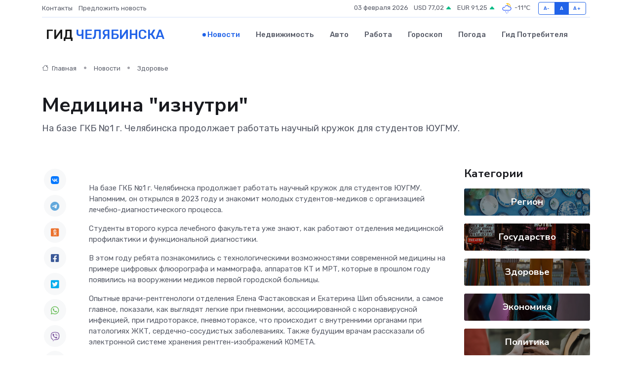

--- FILE ---
content_type: text/html; charset=UTF-8
request_url: https://prochelyabinsk.ru/news/zdorove/medicina-iznutri.htm
body_size: 10057
content:
<!DOCTYPE html>
<html lang="ru">
<head>
	<meta charset="utf-8">
	<meta name="csrf-token" content="JYwxmG3NpIGT72T88taOm43EEe5yATOsqholuJM0">
    <meta http-equiv="X-UA-Compatible" content="IE=edge">
    <meta name="viewport" content="width=device-width, initial-scale=1">
    <title>Медицина &quot;изнутри&quot; - новости Челябинска</title>
    <meta name="description" property="description" content="На базе ГКБ №1 г. Челябинска продолжает работать научный кружок для студентов ЮУГМУ.">
    
    <meta property="fb:pages" content="105958871990207" />
    <link rel="shortcut icon" type="image/x-icon" href="https://prochelyabinsk.ru/favicon.svg">
    <link rel="canonical" href="https://prochelyabinsk.ru/news/zdorove/medicina-iznutri.htm">
    <link rel="preconnect" href="https://fonts.gstatic.com">
    <link rel="dns-prefetch" href="https://fonts.googleapis.com">
    <link rel="dns-prefetch" href="https://pagead2.googlesyndication.com">
    <link rel="dns-prefetch" href="https://res.cloudinary.com">
    <link href="https://fonts.googleapis.com/css2?family=Nunito+Sans:wght@400;700&family=Rubik:wght@400;500;700&display=swap" rel="stylesheet">
    <link rel="stylesheet" type="text/css" href="https://prochelyabinsk.ru/assets/font-awesome/css/all.min.css">
    <link rel="stylesheet" type="text/css" href="https://prochelyabinsk.ru/assets/bootstrap-icons/bootstrap-icons.css">
    <link rel="stylesheet" type="text/css" href="https://prochelyabinsk.ru/assets/tiny-slider/tiny-slider.css">
    <link rel="stylesheet" type="text/css" href="https://prochelyabinsk.ru/assets/glightbox/css/glightbox.min.css">
    <link rel="stylesheet" type="text/css" href="https://prochelyabinsk.ru/assets/plyr/plyr.css">
    <link id="style-switch" rel="stylesheet" type="text/css" href="https://prochelyabinsk.ru/assets/css/style.css">
    <link rel="stylesheet" type="text/css" href="https://prochelyabinsk.ru/assets/css/style2.css">

    <meta name="twitter:card" content="summary">
    <meta name="twitter:site" content="@mysite">
    <meta name="twitter:title" content="Медицина &quot;изнутри&quot; - новости Челябинска">
    <meta name="twitter:description" content="На базе ГКБ №1 г. Челябинска продолжает работать научный кружок для студентов ЮУГМУ.">
    <meta name="twitter:creator" content="@mysite">
    <meta name="twitter:image:src" content="https://res.cloudinary.com/dfipchlpf/image/upload/cu2gfb8em0zqyj5nycph">
    <meta name="twitter:domain" content="prochelyabinsk.ru">
    <meta name="twitter:card" content="summary_large_image" /><meta name="twitter:image" content="https://res.cloudinary.com/dfipchlpf/image/upload/cu2gfb8em0zqyj5nycph">

    <meta property="og:url" content="http://prochelyabinsk.ru/news/zdorove/medicina-iznutri.htm">
    <meta property="og:title" content="Медицина &quot;изнутри&quot; - новости Челябинска">
    <meta property="og:description" content="На базе ГКБ №1 г. Челябинска продолжает работать научный кружок для студентов ЮУГМУ.">
    <meta property="og:type" content="website">
    <meta property="og:image" content="https://res.cloudinary.com/dfipchlpf/image/upload/cu2gfb8em0zqyj5nycph">
    <meta property="og:locale" content="ru_RU">
    <meta property="og:site_name" content="Гид Челябинска">
    

    <link rel="image_src" href="https://res.cloudinary.com/dfipchlpf/image/upload/cu2gfb8em0zqyj5nycph" />

    <link rel="alternate" type="application/rss+xml" href="https://prochelyabinsk.ru/feed" title="Челябинск: гид, новости, афиша">
        <script async src="https://pagead2.googlesyndication.com/pagead/js/adsbygoogle.js"></script>
    <script>
        (adsbygoogle = window.adsbygoogle || []).push({
            google_ad_client: "ca-pub-0899253526956684",
            enable_page_level_ads: true
        });
    </script>
        
    
    
    
    <script>if (window.top !== window.self) window.top.location.replace(window.self.location.href);</script>
    <script>if(self != top) { top.location=document.location;}</script>

<!-- Google tag (gtag.js) -->
<script async src="https://www.googletagmanager.com/gtag/js?id=G-71VQP5FD0J"></script>
<script>
  window.dataLayer = window.dataLayer || [];
  function gtag(){dataLayer.push(arguments);}
  gtag('js', new Date());

  gtag('config', 'G-71VQP5FD0J');
</script>
</head>
<body>
<script type="text/javascript" > (function(m,e,t,r,i,k,a){m[i]=m[i]||function(){(m[i].a=m[i].a||[]).push(arguments)}; m[i].l=1*new Date();k=e.createElement(t),a=e.getElementsByTagName(t)[0],k.async=1,k.src=r,a.parentNode.insertBefore(k,a)}) (window, document, "script", "https://mc.yandex.ru/metrika/tag.js", "ym"); ym(54009475, "init", {}); ym(86840228, "init", { clickmap:true, trackLinks:true, accurateTrackBounce:true, webvisor:true });</script> <noscript><div><img src="https://mc.yandex.ru/watch/54009475" style="position:absolute; left:-9999px;" alt="" /><img src="https://mc.yandex.ru/watch/86840228" style="position:absolute; left:-9999px;" alt="" /></div></noscript>
<script type="text/javascript">
    new Image().src = "//counter.yadro.ru/hit?r"+escape(document.referrer)+((typeof(screen)=="undefined")?"":";s"+screen.width+"*"+screen.height+"*"+(screen.colorDepth?screen.colorDepth:screen.pixelDepth))+";u"+escape(document.URL)+";h"+escape(document.title.substring(0,150))+";"+Math.random();
</script>
<!-- Rating@Mail.ru counter -->
<script type="text/javascript">
var _tmr = window._tmr || (window._tmr = []);
_tmr.push({id: "3138453", type: "pageView", start: (new Date()).getTime()});
(function (d, w, id) {
  if (d.getElementById(id)) return;
  var ts = d.createElement("script"); ts.type = "text/javascript"; ts.async = true; ts.id = id;
  ts.src = "https://top-fwz1.mail.ru/js/code.js";
  var f = function () {var s = d.getElementsByTagName("script")[0]; s.parentNode.insertBefore(ts, s);};
  if (w.opera == "[object Opera]") { d.addEventListener("DOMContentLoaded", f, false); } else { f(); }
})(document, window, "topmailru-code");
</script><noscript><div>
<img src="https://top-fwz1.mail.ru/counter?id=3138453;js=na" style="border:0;position:absolute;left:-9999px;" alt="Top.Mail.Ru" />
</div></noscript>
<!-- //Rating@Mail.ru counter -->

<header class="navbar-light navbar-sticky header-static">
    <div class="navbar-top d-none d-lg-block small">
        <div class="container">
            <div class="d-md-flex justify-content-between align-items-center my-1">
                <!-- Top bar left -->
                <ul class="nav">
                    <li class="nav-item">
                        <a class="nav-link ps-0" href="https://prochelyabinsk.ru/contacts">Контакты</a>
                    </li>
                    <li class="nav-item">
                        <a class="nav-link ps-0" href="https://prochelyabinsk.ru/sendnews">Предложить новость</a>
                    </li>
                    
                </ul>
                <!-- Top bar right -->
                <div class="d-flex align-items-center">
                    
                    <ul class="list-inline mb-0 text-center text-sm-end me-3">
						<li class="list-inline-item">
							<span>03 февраля 2026</span>
						</li>
                        <li class="list-inline-item">
                            <a class="nav-link px-0" href="https://prochelyabinsk.ru/currency">
                                <span>USD 77,02 <i class="bi bi-caret-up-fill text-success"></i></span>
                            </a>
						</li>
                        <li class="list-inline-item">
                            <a class="nav-link px-0" href="https://prochelyabinsk.ru/currency">
                                <span>EUR 91,25 <i class="bi bi-caret-up-fill text-success"></i></span>
                            </a>
						</li>
						<li class="list-inline-item">
                            <a class="nav-link px-0" href="https://prochelyabinsk.ru/pogoda">
                                <svg xmlns="http://www.w3.org/2000/svg" width="25" height="25" viewBox="0 0 30 30"><path fill="#315EFB" d="M15 26a1 1 0 1 0 0 2 1 1 0 0 0 0-2m3-3a1 1 0 1 0 0 2 1 1 0 0 0 0-2m-6 0a1 1 0 1 1 0 2 1 1 0 0 1 0-2zM0 0v30V0zm30 0v30V0z"></path><path fill="#FFC000" d="M17.732 8.689a6.5 6.5 0 0 0-3.911-4.255.5.5 0 0 1 .003-.936A7.423 7.423 0 0 1 16.5 3a7.5 7.5 0 0 1 7.5 7.5c0 .484-.05.956-.138 1.415a4.915 4.915 0 0 0-1.413-.677 5.99 5.99 0 0 0 .051-.738 6.008 6.008 0 0 0-5.716-5.993 8.039 8.039 0 0 1 2.69 5.524c-.078-.09-.145-.187-.231-.274-.453-.452-.971-.79-1.511-1.068zM0 0v30V0zm30 0v30V0z"></path><path fill="#315EFB" d="M25.036 13.066a4.948 4.948 0 0 1 0 5.868A4.99 4.99 0 0 1 20.99 21H8.507a4.49 4.49 0 0 1-3.64-1.86 4.458 4.458 0 0 1 0-5.281A4.491 4.491 0 0 1 8.506 12c.686 0 1.37.159 1.996.473a.5.5 0 0 1 .16.766l-.33.399a.502.502 0 0 1-.598.132 2.976 2.976 0 0 0-3.346.608 3.007 3.007 0 0 0 .334 4.532c.527.396 1.177.59 1.836.59H20.94a3.54 3.54 0 0 0 2.163-.711 3.497 3.497 0 0 0 1.358-3.206 3.45 3.45 0 0 0-.706-1.727A3.486 3.486 0 0 0 20.99 12.5c-.07 0-.138.016-.208.02-.328.02-.645.085-.947.192a.496.496 0 0 1-.63-.287 4.637 4.637 0 0 0-.445-.874 4.495 4.495 0 0 0-.584-.733A4.461 4.461 0 0 0 14.998 9.5a4.46 4.46 0 0 0-3.177 1.318 2.326 2.326 0 0 0-.135.147.5.5 0 0 1-.592.131 5.78 5.78 0 0 0-.453-.19.5.5 0 0 1-.21-.79A5.97 5.97 0 0 1 14.998 8a5.97 5.97 0 0 1 4.237 1.757c.398.399.704.85.966 1.319.262-.042.525-.076.79-.076a4.99 4.99 0 0 1 4.045 2.066zM0 0v30V0zm30 0v30V0z"></path></svg>
                                <span>-11&#8451;</span>
                            </a>
						</li>
					</ul>

                    <!-- Font size accessibility START -->
                    <div class="btn-group me-2" role="group" aria-label="font size changer">
                        <input type="radio" class="btn-check" name="fntradio" id="font-sm">
                        <label class="btn btn-xs btn-outline-primary mb-0" for="font-sm">A-</label>

                        <input type="radio" class="btn-check" name="fntradio" id="font-default" checked>
                        <label class="btn btn-xs btn-outline-primary mb-0" for="font-default">A</label>

                        <input type="radio" class="btn-check" name="fntradio" id="font-lg">
                        <label class="btn btn-xs btn-outline-primary mb-0" for="font-lg">A+</label>
                    </div>

                    
                </div>
            </div>
            <!-- Divider -->
            <div class="border-bottom border-2 border-primary opacity-1"></div>
        </div>
    </div>

    <!-- Logo Nav START -->
    <nav class="navbar navbar-expand-lg">
        <div class="container">
            <!-- Logo START -->
            <a class="navbar-brand" href="https://prochelyabinsk.ru" style="text-align: end;">
                
                			<span class="ms-2 fs-3 text-uppercase fw-normal">Гид <span style="color: #2163e8;">Челябинска</span></span>
                            </a>
            <!-- Logo END -->

            <!-- Responsive navbar toggler -->
            <button class="navbar-toggler ms-auto" type="button" data-bs-toggle="collapse"
                data-bs-target="#navbarCollapse" aria-controls="navbarCollapse" aria-expanded="false"
                aria-label="Toggle navigation">
                <span class="text-body h6 d-none d-sm-inline-block">Menu</span>
                <span class="navbar-toggler-icon"></span>
            </button>

            <!-- Main navbar START -->
            <div class="collapse navbar-collapse" id="navbarCollapse">
                <ul class="navbar-nav navbar-nav-scroll mx-auto">
                                        <li class="nav-item"> <a class="nav-link active" href="https://prochelyabinsk.ru/news">Новости</a></li>
                                        <li class="nav-item"> <a class="nav-link" href="https://prochelyabinsk.ru/realty">Недвижимость</a></li>
                                        <li class="nav-item"> <a class="nav-link" href="https://prochelyabinsk.ru/auto">Авто</a></li>
                                        <li class="nav-item"> <a class="nav-link" href="https://prochelyabinsk.ru/job">Работа</a></li>
                                        <li class="nav-item"> <a class="nav-link" href="https://prochelyabinsk.ru/horoscope">Гороскоп</a></li>
                                        <li class="nav-item"> <a class="nav-link" href="https://prochelyabinsk.ru/pogoda">Погода</a></li>
                                        <li class="nav-item"> <a class="nav-link" href="https://prochelyabinsk.ru/poleznoe">Гид потребителя</a></li>
                                    </ul>
            </div>
            <!-- Main navbar END -->

            
        </div>
    </nav>
    <!-- Logo Nav END -->
</header>
    <main>
        <!-- =======================
                Main content START -->
        <section class="pt-3 pb-lg-5">
            <div class="container" data-sticky-container>
                <div class="row">
                    <!-- Main Post START -->
                    <div class="col-lg-9">
                        <!-- Categorie Detail START -->
                        <div class="mb-4">
							<nav aria-label="breadcrumb" itemscope itemtype="http://schema.org/BreadcrumbList">
								<ol class="breadcrumb breadcrumb-dots">
									<li class="breadcrumb-item" itemprop="itemListElement" itemscope itemtype="http://schema.org/ListItem">
										<meta itemprop="name" content="Гид Челябинска">
										<meta itemprop="position" content="1">
										<meta itemprop="item" content="https://prochelyabinsk.ru">
										<a itemprop="url" href="https://prochelyabinsk.ru">
										<i class="bi bi-house me-1"></i> Главная
										</a>
									</li>
									<li class="breadcrumb-item" itemprop="itemListElement" itemscope itemtype="http://schema.org/ListItem">
										<meta itemprop="name" content="Новости">
										<meta itemprop="position" content="2">
										<meta itemprop="item" content="https://prochelyabinsk.ru/news">
										<a itemprop="url" href="https://prochelyabinsk.ru/news"> Новости</a>
									</li>
									<li class="breadcrumb-item" aria-current="page" itemprop="itemListElement" itemscope itemtype="http://schema.org/ListItem">
										<meta itemprop="name" content="Здоровье">
										<meta itemprop="position" content="3">
										<meta itemprop="item" content="https://prochelyabinsk.ru/news/zdorove">
										<a itemprop="url" href="https://prochelyabinsk.ru/news/zdorove"> Здоровье</a>
									</li>
									<li aria-current="page" itemprop="itemListElement" itemscope itemtype="http://schema.org/ListItem">
									<meta itemprop="name" content="Медицина "изнутри"">
									<meta itemprop="position" content="4" />
									<meta itemprop="item" content="https://prochelyabinsk.ru/news/zdorove/medicina-iznutri.htm">
									</li>
								</ol>
							</nav>
						
                        </div>
                    </div>
                </div>
                <div class="row align-items-center">
                                                        <!-- Content -->
                    <div class="col-md-12 mt-4 mt-md-0">
                                            <h1 class="display-6">Медицина "изнутри"</h1>
                        <p class="lead">На базе ГКБ №1 г. Челябинска продолжает работать научный кружок для студентов ЮУГМУ.</p>
                    </div>
				                                    </div>
            </div>
        </section>
        <!-- =======================
        Main START -->
        <section class="pt-0">
            <div class="container position-relative" data-sticky-container>
                <div class="row">
                    <!-- Left sidebar START -->
                    <div class="col-md-1">
                        <div class="text-start text-lg-center mb-5" data-sticky data-margin-top="80" data-sticky-for="767">
                            <style>
                                .fa-vk::before {
                                    color: #07f;
                                }
                                .fa-telegram::before {
                                    color: #64a9dc;
                                }
                                .fa-facebook-square::before {
                                    color: #3b5998;
                                }
                                .fa-odnoklassniki-square::before {
                                    color: #eb722e;
                                }
                                .fa-twitter-square::before {
                                    color: #00aced;
                                }
                                .fa-whatsapp::before {
                                    color: #65bc54;
                                }
                                .fa-viber::before {
                                    color: #7b519d;
                                }
                                .fa-moimir svg {
                                    background-color: #168de2;
                                    height: 18px;
                                    width: 18px;
                                    background-size: 18px 18px;
                                    border-radius: 4px;
                                    margin-bottom: 2px;
                                }
                            </style>
                            <ul class="nav text-white-force">
                                <li class="nav-item">
                                    <a class="nav-link icon-md rounded-circle m-1 p-0 fs-5 bg-light" href="https://vk.com/share.php?url=https://prochelyabinsk.ru/news/zdorove/medicina-iznutri.htm&title=Медицина &amp;quot;изнутри&amp;quot; - новости Челябинска&utm_source=share" rel="nofollow" target="_blank">
                                        <i class="fab fa-vk align-middle text-body"></i>
                                    </a>
                                </li>
                                <li class="nav-item">
                                    <a class="nav-link icon-md rounded-circle m-1 p-0 fs-5 bg-light" href="https://t.me/share/url?url=https://prochelyabinsk.ru/news/zdorove/medicina-iznutri.htm&text=Медицина &amp;quot;изнутри&amp;quot; - новости Челябинска&utm_source=share" rel="nofollow" target="_blank">
                                        <i class="fab fa-telegram align-middle text-body"></i>
                                    </a>
                                </li>
                                <li class="nav-item">
                                    <a class="nav-link icon-md rounded-circle m-1 p-0 fs-5 bg-light" href="https://connect.ok.ru/offer?url=https://prochelyabinsk.ru/news/zdorove/medicina-iznutri.htm&title=Медицина &amp;quot;изнутри&amp;quot; - новости Челябинска&utm_source=share" rel="nofollow" target="_blank">
                                        <i class="fab fa-odnoklassniki-square align-middle text-body"></i>
                                    </a>
                                </li>
                                <li class="nav-item">
                                    <a class="nav-link icon-md rounded-circle m-1 p-0 fs-5 bg-light" href="https://www.facebook.com/sharer.php?src=sp&u=https://prochelyabinsk.ru/news/zdorove/medicina-iznutri.htm&title=Медицина &amp;quot;изнутри&amp;quot; - новости Челябинска&utm_source=share" rel="nofollow" target="_blank">
                                        <i class="fab fa-facebook-square align-middle text-body"></i>
                                    </a>
                                </li>
                                <li class="nav-item">
                                    <a class="nav-link icon-md rounded-circle m-1 p-0 fs-5 bg-light" href="https://twitter.com/intent/tweet?text=Медицина &amp;quot;изнутри&amp;quot; - новости Челябинска&url=https://prochelyabinsk.ru/news/zdorove/medicina-iznutri.htm&utm_source=share" rel="nofollow" target="_blank">
                                        <i class="fab fa-twitter-square align-middle text-body"></i>
                                    </a>
                                </li>
                                <li class="nav-item">
                                    <a class="nav-link icon-md rounded-circle m-1 p-0 fs-5 bg-light" href="https://api.whatsapp.com/send?text=Медицина &amp;quot;изнутри&amp;quot; - новости Челябинска https://prochelyabinsk.ru/news/zdorove/medicina-iznutri.htm&utm_source=share" rel="nofollow" target="_blank">
                                        <i class="fab fa-whatsapp align-middle text-body"></i>
                                    </a>
                                </li>
                                <li class="nav-item">
                                    <a class="nav-link icon-md rounded-circle m-1 p-0 fs-5 bg-light" href="viber://forward?text=Медицина &amp;quot;изнутри&amp;quot; - новости Челябинска https://prochelyabinsk.ru/news/zdorove/medicina-iznutri.htm&utm_source=share" rel="nofollow" target="_blank">
                                        <i class="fab fa-viber align-middle text-body"></i>
                                    </a>
                                </li>
                                <li class="nav-item">
                                    <a class="nav-link icon-md rounded-circle m-1 p-0 fs-5 bg-light" href="https://connect.mail.ru/share?url=https://prochelyabinsk.ru/news/zdorove/medicina-iznutri.htm&title=Медицина &amp;quot;изнутри&amp;quot; - новости Челябинска&utm_source=share" rel="nofollow" target="_blank">
                                        <i class="fab fa-moimir align-middle text-body"><svg viewBox='0 0 24 24' xmlns='http://www.w3.org/2000/svg'><path d='M8.889 9.667a1.333 1.333 0 100-2.667 1.333 1.333 0 000 2.667zm6.222 0a1.333 1.333 0 100-2.667 1.333 1.333 0 000 2.667zm4.77 6.108l-1.802-3.028a.879.879 0 00-1.188-.307.843.843 0 00-.313 1.166l.214.36a6.71 6.71 0 01-4.795 1.996 6.711 6.711 0 01-4.792-1.992l.217-.364a.844.844 0 00-.313-1.166.878.878 0 00-1.189.307l-1.8 3.028a.844.844 0 00.312 1.166.88.88 0 001.189-.307l.683-1.147a8.466 8.466 0 005.694 2.18 8.463 8.463 0 005.698-2.184l.685 1.151a.873.873 0 001.189.307.844.844 0 00.312-1.166z' fill='#FFF' fill-rule='evenodd'/></svg></i>
                                    </a>
                                </li>
                                
                            </ul>
                        </div>
                    </div>
                    <!-- Left sidebar END -->

                    <!-- Main Content START -->
                    <div class="col-md-10 col-lg-8 mb-5">
                        <div class="mb-4">
                                                    </div>
                        <div itemscope itemtype="http://schema.org/NewsArticle">
                            <meta itemprop="headline" content="Медицина "изнутри"">
                            <meta itemprop="identifier" content="https://prochelyabinsk.ru/8402940">
                            <span itemprop="articleBody"><p> На базе ГКБ №1 г. Челябинска продолжает работать научный кружок для студентов ЮУГМУ. Напомним, он открылся в 2023 году и знакомит молодых студентов-медиков с организацией лечебно-диагностического процесса. </p>   <p> Студенты второго курса лечебного факультета уже знают, как работают отделения медицинской профилактики и функциональной диагностики. </p>   <p> В этом году ребята познакомились с технологическими возможностями современной медицины на примере цифровых флюорографа и маммографа, аппаратов КТ и МРТ, которые в прошлом году появились на вооружении медиков первой городской больницы. </p>   <p> Опытные врачи-рентгенологи отделения Елена Фастаковская и Екатерина Шип объяснили, а самое главное, показали, как выглядят легкие при пневмонии, ассоциированной с коронавирусной инфекцией, при гидротораксе, пневмотораксе, что происходит с внутренними органами при патологиях ЖКТ, сердечно-сосудистых заболеваниях. Также будущим врачам рассказали об электронной системе хранения рентген-изображений КОМЕТА. </p>   <p> Занятия в кружке ведет научный руководитель с большой опытом в практической медицине, Лиана Рябова, профессор кафедры безопасности жизнедеятельности, медицины катастроф и неотложной помощи ЮУГМУ, дмн. 
										</p>
											
											

										

                        



<p></p>   <p> «  Очень важно   к окончанию обучения студентам иметь   не только   хорошую теоретическую подготовку, но и понимать, как устроен организм, как проявляют себя те или иные заболевания и что можно сделать, чтобы   их   не допустить. Знакомство с практической медициной — это самый   лучший способ «погрузиться» в профессию, наглядно разобраться с тем, что студенты изучают   на занятиях в медуниверситете  », - подчеркивает Лиана Валентиновна. </p>   <p> Стоит добавить, что будущие врачи активно посещают занятия и подтверждают, что настоящая медицина намного интереснее теории. <br> </p> <p> &nbsp; &nbsp;  <br> </p></span>
                        </div>
                                                                        <div><a href="http://gkb1-74.ru/patients/news/meditsina_iznutri/" target="_blank" rel="author">Источник</a></div>
                                                                        <div class="col-12 mt-3"><a href="https://prochelyabinsk.ru/sendnews">Предложить новость</a></div>
                        <div class="col-12 mt-5">
                            <h2 class="my-3">Последние новости</h2>
                            <div class="row gy-4">
                                <!-- Card item START -->
<div class="col-sm-6">
    <div class="card" itemscope="" itemtype="http://schema.org/BlogPosting">
        <!-- Card img -->
        <div class="position-relative">
                        <img class="card-img" src="https://res.cloudinary.com/dfipchlpf/image/upload/c_fill,w_420,h_315,q_auto,g_face/w1zu3fp9scxosi6pnsnc" alt="Займы без паники: как не утонуть в процентах и выбрать выгодный вариант" itemprop="image">
                    </div>
        <div class="card-body px-0 pt-3" itemprop="name">
            <h4 class="card-title" itemprop="headline"><a href="https://prochelyabinsk.ru/news/ekonomika/zaymy-bez-paniki-kak-ne-utonut-v-procentah-i-vybrat-vygodnyy-variant.htm"
                    class="btn-link text-reset fw-bold" itemprop="url">Займы без паники: как не утонуть в процентах и выбрать выгодный вариант</a></h4>
            <p class="card-text" itemprop="articleBody">Финансовые решения без стресса - реально. Главное, понимать, что скрывается за цифрами и как выбрать правильный кредит.</p>
        </div>
        <meta itemprop="author" content="Редактор"/>
        <meta itemscope itemprop="mainEntityOfPage" itemType="https://schema.org/WebPage" itemid="https://prochelyabinsk.ru/news/ekonomika/zaymy-bez-paniki-kak-ne-utonut-v-procentah-i-vybrat-vygodnyy-variant.htm"/>
        <meta itemprop="dateModified" content="2025-11-08"/>
        <meta itemprop="datePublished" content="2025-11-08"/>
    </div>
</div>
<!-- Card item END -->
<!-- Card item START -->
<div class="col-sm-6">
    <div class="card" itemscope="" itemtype="http://schema.org/BlogPosting">
        <!-- Card img -->
        <div class="position-relative">
                        <img class="card-img" src="https://res.cloudinary.com/dfipchlpf/image/upload/c_fill,w_420,h_315,q_auto,g_face/mvhp9pgm5grs6enztcvx" alt="На заводе в Челябинской области сокращают свыше 300 работников из-за консервации цеха" itemprop="image">
                    </div>
        <div class="card-body px-0 pt-3" itemprop="name">
            <h4 class="card-title" itemprop="headline"><a href="https://prochelyabinsk.ru/news/ekonomika/na-zavode-v-chelyabinskoy-oblasti-sokraschayut-svyshe-300-rabotnikov-iz-za-konservacii-ceha.htm"
                    class="btn-link text-reset fw-bold" itemprop="url">На заводе в Челябинской области сокращают свыше 300 работников из-за консервации цеха</a></h4>
            <p class="card-text" itemprop="articleBody">В Челябинской области более 300 рабочих Ашинского металлургического завода попали под сокращение из-за консервации цеха нержавеющей стали.</p>
        </div>
        <meta itemprop="author" content="Редактор"/>
        <meta itemscope itemprop="mainEntityOfPage" itemType="https://schema.org/WebPage" itemid="https://prochelyabinsk.ru/news/ekonomika/na-zavode-v-chelyabinskoy-oblasti-sokraschayut-svyshe-300-rabotnikov-iz-za-konservacii-ceha.htm"/>
        <meta itemprop="dateModified" content="2025-10-27"/>
        <meta itemprop="datePublished" content="2025-10-27"/>
    </div>
</div>
<!-- Card item END -->
<!-- Card item START -->
<div class="col-sm-6">
    <div class="card" itemscope="" itemtype="http://schema.org/BlogPosting">
        <!-- Card img -->
        <div class="position-relative">
                        <img class="card-img" src="https://prochelyabinsk.ru/images/noimg-420x315.png" alt="В Екатеринбург поступили турецкие лимоны, зараженные красной померанцевой щитовкой">
                    </div>
        <div class="card-body px-0 pt-3" itemprop="name">
            <h4 class="card-title" itemprop="headline"><a href="https://prochelyabinsk.ru/news/zdorove/v-ekaterinburg-postupili-tureckie-limony-zarazhennye-krasnoy-pomerancevoy-schitovkoy.htm"
                    class="btn-link text-reset fw-bold" itemprop="url">В Екатеринбург поступили турецкие лимоны, зараженные красной померанцевой щитовкой</a></h4>
            <p class="card-text" itemprop="articleBody">25&amp;nbsp;октября 2025 года в Екатеринбург из Турции автотранспортом&amp;nbsp;поступило 20 тонн лимонов, ввоз которых проконтролировали инспекторы Уральского межрегионального управления Россельхознадзора.</p>
        </div>
        <meta itemprop="author" content="Редактор"/>
        <meta itemscope itemprop="mainEntityOfPage" itemType="https://schema.org/WebPage" itemid="https://prochelyabinsk.ru/news/zdorove/v-ekaterinburg-postupili-tureckie-limony-zarazhennye-krasnoy-pomerancevoy-schitovkoy.htm"/>
        <meta itemprop="dateModified" content="2025-10-27"/>
        <meta itemprop="datePublished" content="2025-10-27"/>
    </div>
</div>
<!-- Card item END -->
<!-- Card item START -->
<div class="col-sm-6">
    <div class="card" itemscope="" itemtype="http://schema.org/BlogPosting">
        <!-- Card img -->
        <div class="position-relative">
            <img class="card-img" src="https://res.cloudinary.com/di7jztv5p/image/upload/c_fill,w_420,h_315,q_auto,g_face/gqei5n34zp6qzkg1iovk" alt="Когда скидки превращаются в ловушку: как маркетологи учат нас тратить" itemprop="image">
        </div>
        <div class="card-body px-0 pt-3" itemprop="name">
            <h4 class="card-title" itemprop="headline"><a href="https://ulan-ude-city.ru/news/ekonomika/kogda-skidki-prevraschayutsya-v-lovushku-kak-marketologi-uchat-nas-tratit.htm" class="btn-link text-reset fw-bold" itemprop="url">Когда скидки превращаются в ловушку: как маркетологи учат нас тратить</a></h4>
            <p class="card-text" itemprop="articleBody">Почему “-50% только сегодня” не всегда значит выгоду, как скидки играют на эмоциях и почему даже рациональные люди становятся жертвами маркетинговых трюков.</p>
        </div>
        <meta itemprop="author" content="Редактор"/>
        <meta itemscope itemprop="mainEntityOfPage" itemType="https://schema.org/WebPage" itemid="https://ulan-ude-city.ru/news/ekonomika/kogda-skidki-prevraschayutsya-v-lovushku-kak-marketologi-uchat-nas-tratit.htm"/>
        <meta itemprop="dateModified" content="2026-02-03"/>
        <meta itemprop="datePublished" content="2026-02-03"/>
    </div>
</div>
<!-- Card item END -->
                            </div>
                        </div>
						<div class="col-12 bg-primary bg-opacity-10 p-2 mt-3 rounded">
							На этом сайте вы сможете узнать актуальные данные о <a href="https://syzran-gid.ru/pogoda">погоде в Сызрани</a>, включая прогнозы на ближайшие дни и часы
						</div>
                        <!-- Comments START -->
                        <div class="mt-5">
                            <h3>Комментарии (0)</h3>
                        </div>
                        <!-- Comments END -->
                        <!-- Reply START -->
                        <div>
                            <h3>Добавить комментарий</h3>
                            <small>Ваш email не публикуется. Обязательные поля отмечены *</small>
                            <form class="row g-3 mt-2">
                                <div class="col-md-6">
                                    <label class="form-label">Имя *</label>
                                    <input type="text" class="form-control" aria-label="First name">
                                </div>
                                <div class="col-md-6">
                                    <label class="form-label">Email *</label>
                                    <input type="email" class="form-control">
                                </div>
                                <div class="col-12">
                                    <label class="form-label">Текст комментария *</label>
                                    <textarea class="form-control" rows="3"></textarea>
                                </div>
                                <div class="col-12">
                                    <button type="submit" class="btn btn-primary">Оставить комментарий</button>
                                </div>
                            </form>
                        </div>
                        <!-- Reply END -->
                    </div>
                    <!-- Main Content END -->
                    <!-- Right sidebar START -->
                    <div class="col-lg-3 d-none d-lg-block">
                        <div data-sticky data-margin-top="80" data-sticky-for="991">
                            <!-- Categories -->
                            <div>
                                <h4 class="mb-3">Категории</h4>
                                                                    <!-- Category item -->
                                    <div class="text-center mb-3 card-bg-scale position-relative overflow-hidden rounded"
                                        style="background-image:url(https://prochelyabinsk.ru/assets/images/blog/4by3/02.jpg); background-position: center left; background-size: cover;">
                                        <div class="bg-dark-overlay-4 p-3">
                                            <a href="https://prochelyabinsk.ru/news/region"
                                                class="stretched-link btn-link fw-bold text-white h5">Регион</a>
                                        </div>
                                    </div>
                                                                    <!-- Category item -->
                                    <div class="text-center mb-3 card-bg-scale position-relative overflow-hidden rounded"
                                        style="background-image:url(https://prochelyabinsk.ru/assets/images/blog/4by3/01.jpg); background-position: center left; background-size: cover;">
                                        <div class="bg-dark-overlay-4 p-3">
                                            <a href="https://prochelyabinsk.ru/news/gosudarstvo"
                                                class="stretched-link btn-link fw-bold text-white h5">Государство</a>
                                        </div>
                                    </div>
                                                                    <!-- Category item -->
                                    <div class="text-center mb-3 card-bg-scale position-relative overflow-hidden rounded"
                                        style="background-image:url(https://prochelyabinsk.ru/assets/images/blog/4by3/07.jpg); background-position: center left; background-size: cover;">
                                        <div class="bg-dark-overlay-4 p-3">
                                            <a href="https://prochelyabinsk.ru/news/zdorove"
                                                class="stretched-link btn-link fw-bold text-white h5">Здоровье</a>
                                        </div>
                                    </div>
                                                                    <!-- Category item -->
                                    <div class="text-center mb-3 card-bg-scale position-relative overflow-hidden rounded"
                                        style="background-image:url(https://prochelyabinsk.ru/assets/images/blog/4by3/08.jpg); background-position: center left; background-size: cover;">
                                        <div class="bg-dark-overlay-4 p-3">
                                            <a href="https://prochelyabinsk.ru/news/ekonomika"
                                                class="stretched-link btn-link fw-bold text-white h5">Экономика</a>
                                        </div>
                                    </div>
                                                                    <!-- Category item -->
                                    <div class="text-center mb-3 card-bg-scale position-relative overflow-hidden rounded"
                                        style="background-image:url(https://prochelyabinsk.ru/assets/images/blog/4by3/09.jpg); background-position: center left; background-size: cover;">
                                        <div class="bg-dark-overlay-4 p-3">
                                            <a href="https://prochelyabinsk.ru/news/politika"
                                                class="stretched-link btn-link fw-bold text-white h5">Политика</a>
                                        </div>
                                    </div>
                                                                    <!-- Category item -->
                                    <div class="text-center mb-3 card-bg-scale position-relative overflow-hidden rounded"
                                        style="background-image:url(https://prochelyabinsk.ru/assets/images/blog/4by3/07.jpg); background-position: center left; background-size: cover;">
                                        <div class="bg-dark-overlay-4 p-3">
                                            <a href="https://prochelyabinsk.ru/news/nauka-i-obrazovanie"
                                                class="stretched-link btn-link fw-bold text-white h5">Наука и Образование</a>
                                        </div>
                                    </div>
                                                                    <!-- Category item -->
                                    <div class="text-center mb-3 card-bg-scale position-relative overflow-hidden rounded"
                                        style="background-image:url(https://prochelyabinsk.ru/assets/images/blog/4by3/02.jpg); background-position: center left; background-size: cover;">
                                        <div class="bg-dark-overlay-4 p-3">
                                            <a href="https://prochelyabinsk.ru/news/proisshestviya"
                                                class="stretched-link btn-link fw-bold text-white h5">Происшествия</a>
                                        </div>
                                    </div>
                                                                    <!-- Category item -->
                                    <div class="text-center mb-3 card-bg-scale position-relative overflow-hidden rounded"
                                        style="background-image:url(https://prochelyabinsk.ru/assets/images/blog/4by3/01.jpg); background-position: center left; background-size: cover;">
                                        <div class="bg-dark-overlay-4 p-3">
                                            <a href="https://prochelyabinsk.ru/news/religiya"
                                                class="stretched-link btn-link fw-bold text-white h5">Религия</a>
                                        </div>
                                    </div>
                                                                    <!-- Category item -->
                                    <div class="text-center mb-3 card-bg-scale position-relative overflow-hidden rounded"
                                        style="background-image:url(https://prochelyabinsk.ru/assets/images/blog/4by3/07.jpg); background-position: center left; background-size: cover;">
                                        <div class="bg-dark-overlay-4 p-3">
                                            <a href="https://prochelyabinsk.ru/news/kultura"
                                                class="stretched-link btn-link fw-bold text-white h5">Культура</a>
                                        </div>
                                    </div>
                                                                    <!-- Category item -->
                                    <div class="text-center mb-3 card-bg-scale position-relative overflow-hidden rounded"
                                        style="background-image:url(https://prochelyabinsk.ru/assets/images/blog/4by3/02.jpg); background-position: center left; background-size: cover;">
                                        <div class="bg-dark-overlay-4 p-3">
                                            <a href="https://prochelyabinsk.ru/news/sport"
                                                class="stretched-link btn-link fw-bold text-white h5">Спорт</a>
                                        </div>
                                    </div>
                                                                    <!-- Category item -->
                                    <div class="text-center mb-3 card-bg-scale position-relative overflow-hidden rounded"
                                        style="background-image:url(https://prochelyabinsk.ru/assets/images/blog/4by3/04.jpg); background-position: center left; background-size: cover;">
                                        <div class="bg-dark-overlay-4 p-3">
                                            <a href="https://prochelyabinsk.ru/news/obschestvo"
                                                class="stretched-link btn-link fw-bold text-white h5">Общество</a>
                                        </div>
                                    </div>
                                                            </div>
                        </div>
                    </div>
                    <!-- Right sidebar END -->
                </div>
        </section>
    </main>
<footer class="bg-dark pt-5">
    
    <!-- Footer copyright START -->
    <div class="bg-dark-overlay-3 mt-5">
        <div class="container">
            <div class="row align-items-center justify-content-md-between py-4">
                <div class="col-md-6">
                    <!-- Copyright -->
                    <div class="text-center text-md-start text-primary-hover text-muted">
                        &#169;2026 Челябинск. Все права защищены.
                    </div>
                </div>
                
            </div>
        </div>
    </div>
    <!-- Footer copyright END -->
    <script type="application/ld+json">
        {"@context":"https:\/\/schema.org","@type":"Organization","name":"\u0427\u0435\u043b\u044f\u0431\u0438\u043d\u0441\u043a - \u0433\u0438\u0434, \u043d\u043e\u0432\u043e\u0441\u0442\u0438, \u0430\u0444\u0438\u0448\u0430","url":"https:\/\/prochelyabinsk.ru","sameAs":["https:\/\/vk.com\/public207891308","https:\/\/t.me\/chelyabinsk_gid"]}
    </script>
</footer>
<!-- Back to top -->
<div class="back-top"><i class="bi bi-arrow-up-short"></i></div>
<script src="https://prochelyabinsk.ru/assets/bootstrap/js/bootstrap.bundle.min.js"></script>
<script src="https://prochelyabinsk.ru/assets/tiny-slider/tiny-slider.js"></script>
<script src="https://prochelyabinsk.ru/assets/sticky-js/sticky.min.js"></script>
<script src="https://prochelyabinsk.ru/assets/glightbox/js/glightbox.min.js"></script>
<script src="https://prochelyabinsk.ru/assets/plyr/plyr.js"></script>
<script src="https://prochelyabinsk.ru/assets/js/functions.js"></script>
<script src="https://yastatic.net/share2/share.js" async></script>
<script defer src="https://static.cloudflareinsights.com/beacon.min.js/vcd15cbe7772f49c399c6a5babf22c1241717689176015" integrity="sha512-ZpsOmlRQV6y907TI0dKBHq9Md29nnaEIPlkf84rnaERnq6zvWvPUqr2ft8M1aS28oN72PdrCzSjY4U6VaAw1EQ==" data-cf-beacon='{"version":"2024.11.0","token":"90bd8953cbee4407994629470ced5098","r":1,"server_timing":{"name":{"cfCacheStatus":true,"cfEdge":true,"cfExtPri":true,"cfL4":true,"cfOrigin":true,"cfSpeedBrain":true},"location_startswith":null}}' crossorigin="anonymous"></script>
</body>
</html>


--- FILE ---
content_type: text/html; charset=utf-8
request_url: https://www.google.com/recaptcha/api2/aframe
body_size: 267
content:
<!DOCTYPE HTML><html><head><meta http-equiv="content-type" content="text/html; charset=UTF-8"></head><body><script nonce="dqmMiza-klQlK8-DslzFKw">/** Anti-fraud and anti-abuse applications only. See google.com/recaptcha */ try{var clients={'sodar':'https://pagead2.googlesyndication.com/pagead/sodar?'};window.addEventListener("message",function(a){try{if(a.source===window.parent){var b=JSON.parse(a.data);var c=clients[b['id']];if(c){var d=document.createElement('img');d.src=c+b['params']+'&rc='+(localStorage.getItem("rc::a")?sessionStorage.getItem("rc::b"):"");window.document.body.appendChild(d);sessionStorage.setItem("rc::e",parseInt(sessionStorage.getItem("rc::e")||0)+1);localStorage.setItem("rc::h",'1770079708534');}}}catch(b){}});window.parent.postMessage("_grecaptcha_ready", "*");}catch(b){}</script></body></html>